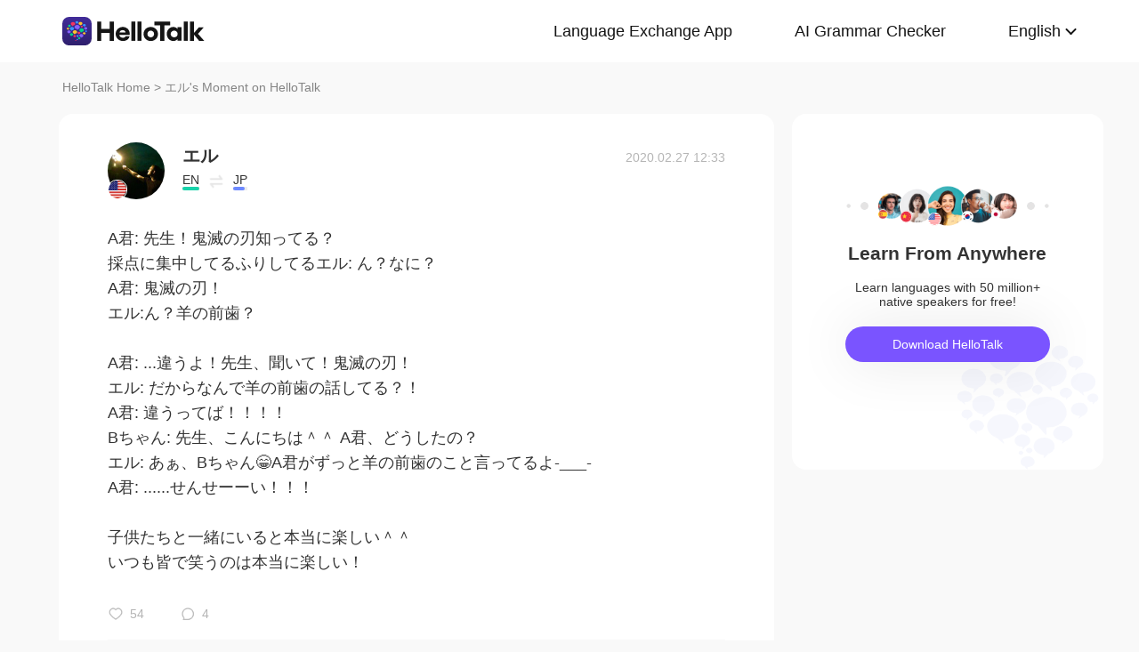

--- FILE ---
content_type: text/html; charset=UTF-8
request_url: https://www.hellotalk.com/m/qDWTDWq4LPnIZD
body_size: 9578
content:
<!DOCTYPE html>
<html lang="en">

<head>
    <title>A君: 先生！鬼滅の刃知ってる？ 採点に集中してるふりしてるエル: ん？なに？ A君: 鬼滅の刃！ エル:ん？羊の前歯？ A君: ...違うよ！先生、聞いて！鬼滅の刃！ エル: だからなんで羊の前歯の話してる？！ A君: 違うってば！！！！ Bちゃん: 先生、こんにちは＾＾ A君 - エル's Moment on HelloTalk</title>
    <meta charset="UTF-8">
    <meta name="viewport" content="width=device-width, initial-scale=1.0, maximum-scale=1.0, user-scalable=no">
    <meta property="og:image" content="https://hk-head-cdn.hellotalk8.com/hu/200720/ca20dbe4d6ae4.jpg" />
    <meta property="og:site_name" content="HelloTalk" />
    <meta property="og:title" content="A君: 先生！鬼滅の刃知ってる？ 採点に集中してるふりしてるエル: ん？なに？ A君: 鬼滅の刃！ エル:ん？羊の前歯？ A君: ...違うよ！先生、聞いて！鬼滅の刃！ エル: だからなんで羊の前歯の話してる？！ A君: 違うってば！！！！ Bちゃん: 先生、こんにちは＾＾ A君 - エル's Moment on HelloTalk" />
    <meta property="og:image:width" content="120" />
    <meta property="og:image:height" content="120" />
    <meta property="og:url"
        content="https://hellotalk.com/m/qDWTDWq4LPnIZD?id=&fbclid=&openid=" />
    <meta property="og:description" content="A君: 先生！鬼滅の刃知ってる？ 採点に集中してるふりしてるエル: ん？なに？ A君: 鬼滅の刃！ エル:ん？羊の前歯？ A君: ...違うよ！先生、聞いて！鬼滅の刃！ エル: だからなんで羊の前歯の話してる？！ A君: 違うってば！！！！ Bちゃん: 先生、こんにちは＾＾ A君" />
    <meta property="fb:app_id" content="320645564738175" />
    <meta name="description" content="A君: 先生！鬼滅の刃知ってる？ 採点に集中してるふりしてるエル: ん？なに？ A君: 鬼滅の刃！ エル:ん？羊の前歯？ A君: ...違うよ！先生、聞いて！鬼滅の刃！ エル: だからなんで羊の前歯の話してる？！ A君: 違うってば！！！！ Bちゃん: 先生、こんにちは＾＾ A君" />
    <meta name="twitter:card" content="summary_large_image" />
    <meta name="twitter:site" content="@hellotalk" />
    <meta name="twitter:title" content="A君: 先生！鬼滅の刃知ってる？ 採点に集中してるふりしてるエル: ん？なに？ A君: 鬼滅の刃！ エル:ん？羊の前歯？ A君: ...違うよ！先生、聞いて！鬼滅の刃！ エル: だからなんで羊の前歯の話してる？！ A君: 違うってば！！！！ Bちゃん: 先生、こんにちは＾＾ A君 - エル's Moment on HelloTalk" />
    <meta name="twitter:description" content="A君: 先生！鬼滅の刃知ってる？ 採点に集中してるふりしてるエル: ん？なに？ A君: 鬼滅の刃！ エル:ん？羊の前歯？ A君: ...違うよ！先生、聞いて！鬼滅の刃！ エル: だからなんで羊の前歯の話してる？！ A君: 違うってば！！！！ Bちゃん: 先生、こんにちは＾＾ A君" />
    <meta name="twitter:image" content="https://hk-head-cdn.hellotalk8.com/hu/200720/ca20dbe4d6ae4.jpg" />
    <link rel="icon" href="//ali-global-cdn.hellotalk8.com/pub/img/favicon.ico" type="image/x-icon">

    <link rel="stylesheet" href="/moment-web/static/css/mui.min.css">
    <link rel="stylesheet" href="/moment-web/static/css/mui.imageviewer.css">
    <link rel="stylesheet" href="/moment-web/static/css/base.css?20260104-112817">
    <link rel="stylesheet" href="/moment-web/static/css/index.css?20260104-112817">
    <link rel="stylesheet" href="/moment-web/static/css/pub.css?20260104-112817">
    <link rel="stylesheet" href="/moment-web/static/css/detail.css?20260104-112817">
    <link rel="canonical" href="https://www.hellotalk.com/m/qDWTDWq4LPnIZD">
    <link ref="alternate" href="https://www.hellotalk.com/m/qDWTDWq4LPnIZD?lang=en" hreflang="en">
    <link ref="alternate" href="https://www.hellotalk.com/m/qDWTDWq4LPnIZD?lang=zh-hant" hreflang="zh-hant">
    <link ref="alternate" href="https://www.hellotalk.com/m/qDWTDWq4LPnIZD?lang=es" hreflang="es">
    <link ref="alternate" href="https://www.hellotalk.com/m/qDWTDWq4LPnIZD?lang=ar" hreflang="ar">
    <link ref="alternate" href="https://www.hellotalk.com/m/qDWTDWq4LPnIZD?lang=fr" hreflang="fr">
    <link ref="alternate" href="https://www.hellotalk.com/m/qDWTDWq4LPnIZD?lang=de" hreflang="de">
    <link ref="alternate" href="https://www.hellotalk.com/m/qDWTDWq4LPnIZD?lang=ja" hreflang="ja">
    <link ref="alternate" href="https://www.hellotalk.com/m/qDWTDWq4LPnIZD?lang=ko" hreflang="ko">
    <link ref="alternate" href="https://www.hellotalk.com/m/qDWTDWq4LPnIZD?lang=ru" hreflang="ru">
    <link ref="alternate" href="https://www.hellotalk.com/m/qDWTDWq4LPnIZD?lang=th" hreflang="th">
    <link ref="alternate" href="https://www.hellotalk.com/m/qDWTDWq4LPnIZD?lang=id" hreflang="id">
    <link ref="alternate" href="https://www.hellotalk.com/m/qDWTDWq4LPnIZD?lang=it" hreflang="it">
    <link ref="alternate" href="https://www.hellotalk.com/m/qDWTDWq4LPnIZD?lang=tr" hreflang="tr">
    <link ref="alternate" href="https://www.hellotalk.com/m/qDWTDWq4LPnIZD?lang=vi" hreflang="vi">
    <link ref="alternate" href="https://www.hellotalk.com/m/qDWTDWq4LPnIZD?lang=pt-br" hreflang="pt-br">
    <link ref="alternate" href="https://www.hellotalk.com/m/qDWTDWq4LPnIZD" hreflang="x-default">

    
    <script async src="https://www.googletagmanager.com/gtag/js?id=G-6NJWWYN84W"></script>
    <script>
      window.dataLayer = window.dataLayer || [];
      function gtag(){dataLayer.push(arguments);}
      gtag('js', new Date());

      gtag('config', 'G-6NJWWYN84W');
    </script>

    <script>
        ; (function (i, s, o, g, r, a, m) {
            i['GoogleAnalyticsObject'] = r; i[r] = i[r] || function () {
                (i[r].q = i[r].q || []).push(arguments)
            }, i[r].l = 1 * new Date(); a = s.createElement(o),
                m = s.getElementsByTagName(o)[0]; a.async = 1; a.src = g; m.parentNode.insertBefore(a, m)
        })(window, document, 'script', 'https://www.google-analytics.com/analytics.js', 'ga');
        ga('create', 'UA-42739532-1', 'auto');
        ga('send', 'pageview');
    </script>

    <script>(function(w,d,s,l,i){w[l]=w[l]||[];w[l].push({'gtm.start':new Date().getTime(),event:'gtm.js'});var f=d.getElementsByTagName(s)[0],j=d.createElement(s),dl=l!='dataLayer'?'&l='+l:'';j.async=true;j.src='https://www.googletagmanager.com/gtm.js?id='+i+dl;f.parentNode.insertBefore(j,f);})(window,document,'script','dataLayer','GTM-T9JQXHH');</script>

    <script src="/moment-web/static/js/initRem.js"></script>
    <script src="/moment-web/static/js/jquery.js"></script>

    <link href="https://ali-hk-statics.hellotalk8.com/SEO/css/viewer.css" rel="stylesheet">
    <script src="https://ali-hk-statics.hellotalk8.com/SEO/js/viewer.min.js"></script>
</head>

<body>
    <noscript><iframe src="https://www.googletagmanager.com/ns.html?id=GTM-T9JQXHH"height="0" width="0" style="display:none;visibility:hidden"></iframe></noscript>

    
    <header>
        <div class="h_content">
            <div class="hc_logo" onclick="track('momentWebPageAction',{action_type:'Click HelloTalk Button'});handleClickDownload()">
                    <img src="/moment-web/static/img/hello-talk.svg?20250626" alt="HelloTalk" />
            </div>
            
            <div class="hc_nav_pc pc">
                <nav>
                    <ul class="hcn_list">
                        <li><a i18n="languageExchangeApp"
                                onclick="track('momentWebPageAction',{action_type:'Click Language Exchange App Button'});"
                                href="https://www.hellotalk.com/zh-hans">Language
                                Exchange App</a></li>
                        <li><a onclick="track('momentWebPageAction',{action_type:'Click AI Grammar Checker Button'});"
                                href="https://aigrammar.com/zh-hans">AI Grammar
                                Checker</a></li>
                        
                        <li style="position: relative;" class="choose_language">
                            <a class="arrow-down" href="javascript:;" id="defalutLang">
                                简体中文
                            </a>
                            
                            <div class="sub-menu">
                                <ul>
                                    <li><a title="English"
                                            href="./qDWTDWq4LPnIZD?lang=en"><span>English</span></a>
                                    </li>
                                    <li><a title="繁體中文"
                                            href="./qDWTDWq4LPnIZD?lang=zh-hant"><span
                                                class="wpml-ls-native">繁體中文</span></a></li>
                                    <li><a title="Español" href="./qDWTDWq4LPnIZD?lang=es"><span
                                                class="wpml-ls-native">Español</span></a></li>
                                    <li><a title="العربية" href="./qDWTDWq4LPnIZD?lang=ar"><span
                                                class="wpml-ls-native">العربية</span></a></li>
                                    <li><a title="Français"
                                            href="./qDWTDWq4LPnIZD?lang=fr"><span
                                                class="wpml-ls-native">Français</span></a></li>
                                    <li><a title="Deutsch" href="./qDWTDWq4LPnIZD?lang=de"><span
                                                class="wpml-ls-native">Deutsch</span></a></li>
                                    <li><a title="日本語" href="./qDWTDWq4LPnIZD?lang=ja"><span
                                                class="wpml-ls-native">日本語</span></a></li>
                                    <li><a title="한국어" href="./qDWTDWq4LPnIZD?lang=ko"><span
                                                class="wpml-ls-native">한국어</span></a></li>
                                    <li><a title="Русский" href="./qDWTDWq4LPnIZD?lang=ru"><span
                                                class="wpml-ls-native">Русский</span></a></li>
                                    <li><a title="ไทย" href="./qDWTDWq4LPnIZD?lang=th"><span
                                                class="wpml-ls-native">ไทย</span></a></li>
                                    <li><a title="Indonesia"
                                            href="./qDWTDWq4LPnIZD?lang=id"><span
                                                class="wpml-ls-native">Indonesia</span></a></li>
                                    <li><a title="Italiano"
                                            href="./qDWTDWq4LPnIZD?lang=it"><span
                                                class="wpml-ls-native">Italiano</span></a></li>
                                    <li><a title="Türkçe" href="./qDWTDWq4LPnIZD?lang=tr"><span
                                                class="wpml-ls-native">Türkçe</span></a></li>
                                    <li><a title="Tiếng Việt"
                                            href="./qDWTDWq4LPnIZD?lang=vi"><span
                                                class="wpml-ls-native">Tiếng Việt</span></a></li>
                                    <li><a title="Português"
                                            href="./qDWTDWq4LPnIZD?lang=pt-br"><span
                                                class="wpml-ls-native">Português</span></a></li>
                                </ul>
                            </div>
                        </li>
                    </ul>
                </nav>
            </div>
            
            <section class="hc_nav_m m">
                <div class="hnm_btn">
                    <span></span>
                    <span></span>
                    <span></span>
                </div>
            </section>

        </div>
    </header>

    
    <div class="m_nav m">
        <ul class="mn_main">
            <li><a onclick="track('momentWebPageAction',{action_type:'Click Language Exchange App Button'});"
                    i18n="languageExchangeApp"
                    href="https://www.hellotalk.com">Language Exchange
                    App</a></li>
            <li><a onclick="track('momentWebPageAction',{action_type:'Click AI Grammar Checker Button'});"
                    href="https://aigrammar.com">AI Grammar Checker</a>
            </li>
            
            <li><a href="javascript:;" id="defalutLangMobile">简体中文</a></li>
        </ul>
        <ul class="mn_choose_lang">
            <li><a title="English" href="./qDWTDWq4LPnIZD?lang=en"><span>English</span></a></li>
            <li><a title="繁體中文" href="./qDWTDWq4LPnIZD?lang=zh-hant"><span
                        class="wpml-ls-native">繁體中文</span></a></li>
            <li><a title="Español" href="./qDWTDWq4LPnIZD?lang=es"><span
                        class="wpml-ls-native">Español</span></a></li>
            <li><a title="العربية" href="./qDWTDWq4LPnIZD?lang=ar"><span
                        class="wpml-ls-native">العربية</span></a></li>
            <li><a title="Français" href="./qDWTDWq4LPnIZD?lang=fr"><span
                        class="wpml-ls-native">Français</span></a></li>
            <li><a title="Deutsch" href="./qDWTDWq4LPnIZD?lang=de"><span
                        class="wpml-ls-native">Deutsch</span></a></li>
            <li><a title="日本語" href="./qDWTDWq4LPnIZD?lang=ja"><span
                        class="wpml-ls-native">日本語</span></a></li>
            <li><a title="한국어" href="./qDWTDWq4LPnIZD?lang=ko"><span
                        class="wpml-ls-native">한국어</span></a></li>
            <li><a title="Русский" href="./qDWTDWq4LPnIZD?lang=ru"><span
                        class="wpml-ls-native">Русский</span></a></li>
            <li><a title="ไทย" href="./qDWTDWq4LPnIZD?lang=th"><span
                        class="wpml-ls-native">ไทย</span></a></li>
            <li><a title="Indonesia" href="./qDWTDWq4LPnIZD?lang=id"><span
                        class="wpml-ls-native">Indonesia</span></a></li>
            <li><a title="Italiano" href="./qDWTDWq4LPnIZD?lang=it"><span
                        class="wpml-ls-native">Italiano</span></a></li>
            <li><a title="Türkçe" href="./qDWTDWq4LPnIZD?lang=tr"><span
                        class="wpml-ls-native">Türkçe</span></a></li>
            <li><a title="Tiếng Việt" href="./qDWTDWq4LPnIZD?lang=vi"><span
                        class="wpml-ls-native">Tiếng Việt</span></a></li>
            <li><a title="Português" href="./qDWTDWq4LPnIZD?lang=pt-br"><span
                        class="wpml-ls-native">Português</span></a></li>
        </ul>
    </div>

    
    
    <section class="menu fc_85 pc">
        <a i18n="htHome" class="fc_85" href="https://www.hellotalk.com/zh-hans">HelloTalk Home</a>
        <span class="pc">
            <span></span>
            
            <span class="pc">>
                <span id="ht-name">エル</span>
                <span id="i18n-name" i18n="someonesMoment">Moment on HelloTalk</span>
            </span>
        </span>
    </section>
    
    <section class="detail_contain">
        
        <div class="dc_detail">
            <div class="dcc_detail_commons">
                <div class="dcc_commons_wrap">
                    
                    <div class="dcd_author">
                        
                        <div class="dcda_hp"
                            onclick="track('momentWebPageAction',{action_type:'Click Posts User Avatar'});handleClickDownload()">

                                <img class="tx" src="https://hk-head-cdn.hellotalk8.com/hu/200720/ca20dbe4d6ae4.jpg?imageMogr2/thumbnail/128x128&x-oss-process=image/resize,w_128,h_128"
                                    alt="作者名称" />

                            
                            <img class="gq" src="https://ali-global-cdn.hellotalk8.com/pub/flags/USA@2x.png" alt="国旗国籍" />
                            
                        </div>
                        <div class="dcda_nick">
                            <p class="dcdan_nick"
                                onclick="track('momentWebPageAction',{action_type:'Click Posts User Avatar'});">
                                <strong>エル</strong>
                                
                                
                            </p>

                            <div class="cui_lang">
                                
                                <div class="cuil_cd">
                                    <span class="txt">EN</span>
                                    <div class="bar">
                                        <p style="width:100%;"></p>
                                    </div>
                                </div>
                                
                                <div class="cuil_cd cuil_cd_icon"><img src="/moment-web/static/img/icon_exchange.png" alt=""></div>
                                
                                <div class="cuil_cd">
                                    <span class="txt">JP</span>
                                    <div class="bar bar2">
                                        <p style="width:80%;"></p>
                                    </div>
                                </div>
                                
                            </div>

                            
                        </div>
                        <div class="dcda_date">
                            2020.02.27 12:33
                        </div>

                    </div>
                    <article>
                        
                        <div class="voice_content" style="display:none;"></div>

                        
                        <div class="dcd_content">
                            <h1>A君: 先生！鬼滅の刃知ってる？ <br> 採点に集中してるふりしてるエル: ん？なに？ <br> A君: 鬼滅の刃！ <br> エル:ん？羊の前歯？</h1> <br> A君: ...違うよ！先生、聞いて！鬼滅の刃！ <br> エル: だからなんで羊の前歯の話してる？！ <br> A君: 違うってば！！！！ <br> Bちゃん: 先生、こんにちは＾＾ A君、どうしたの？ <br> エル: あぁ、Bちゃん😁A君がずっと羊の前歯のこと言ってるよ-___- <br> A君: ......せんせーーい！！！ <br>  <br> 子供たちと一緒にいると本当に楽しい＾＾ <br> いつも皆で笑うのは本当に楽しい！</div>

                                                                   
                    
                        <ul class="dcd_pics" id="dcd_pics">
                            
                        </ul>
                        
                        <div class="dcd_data" id="dcd_data">
                            <i onclick="track('momentWebPageAction',{action_type:'Click Like Button'});"
                                class="Js_show_download_dialog like"><img
                                    src="/moment-web/static/img/icon_moments_likes.png" alt="" /></i>
                            <span class="Js_show_download_dialog">54</span>
                            <i onclick="track('momentWebPageAction',{action_type:'Click Posts Comment Button'});"
                                class="Js_show_download_dialog commons"><img
                                    src="/moment-web/static/img/icon_moments_comments.png" alt="" /></i>
                            <span class="Js_show_download_dialog">4</span>
                            <div class=" download_app_wrapper">
                                <p i18n="getAppAndJoinChat">
                                    Download the HelloTalk app to join the conversation.
                                </p>
                                <div class="download_app_wrapper_btnlink" onclick="handleClickDownload()">
                                    <img src="/moment-web/static/img/banner_logo@2x.png" alt="">
                                    Download
                                </div>
                            </div>
                            <i class="icon_triangle"></i>
                        </div>
                    </article>



                    <p i18n="comments" class="dcc_title">Comments</p>
                    <ul class="dcc_list">
                        
                        <li>
                            <div class="dccl_hp"
                                onclick="track('momentWebPageAction',{action_type:'Click Posts Comment User Avatar'});handleClickDownload()">

                                    <img class="tx" src="https://hk-head-cdn.hellotalk8.com/hu/200120/ce94d019613af.jpg?imageMogr2/thumbnail/128x128&x-oss-process=image/resize,w_128,h_128" alt="" />
                                    
                                    <img class="gq" src="https://ali-global-cdn.hellotalk8.com/pub/flags/Japan@2x.png" alt="" />
                                    

                            </div>
                            <div class="dccl_con">
                                <p class="nick"
                                    onclick="track('momentWebPageAction',{action_type:'Click Posts Comment User Avatar'});">
                                    <span>Sharin</span>
                                    <span>2020.02.27 12:35</span>
                                </p>
                                <div class="dcdan_lang dcdan_lang3">
                                    
                                    <div class="dcdanl_td">
                                        <span class="txt">JP</span>
                                        <div class="bar" style="width:100%;"></div>
                                    </div>
                                    
                                    <div class="dcdanl_icon"><img src="/moment-web/static/img/icon_exchange.png"
                                            alt=""></div>
                                    
                                    <div class="dcdanl_td">
                                        <span class="txt">EN</span>
                                        <div class="bar bar2">
                                            <p style="width:60%;"></p>
                                        </div>
                                    </div>
                                    
                                </div>
                                <div class="content">
                                    
                                    
                                    羊の前歯はおもしろい
                                    
                                </div>
                            </div>
                        </li>
                        
                        <li>
                            <div class="dccl_hp"
                                onclick="track('momentWebPageAction',{action_type:'Click Posts Comment User Avatar'});handleClickDownload()">

                                    <img class="tx" src="https://hk-head-cdn.hellotalk8.com/avatar/ht-global/20230101/4361643_bcf6a94d6514b11dd98401ca03602447.jpg?imageMogr2/thumbnail/128x128&x-oss-process=image/resize,w_128,h_128" alt="" />
                                    
                                    <img class="gq" src="https://ali-global-cdn.hellotalk8.com/pub/flags/Japan@2x.png" alt="" />
                                    

                            </div>
                            <div class="dccl_con">
                                <p class="nick"
                                    onclick="track('momentWebPageAction',{action_type:'Click Posts Comment User Avatar'});">
                                    <span>Daisuke</span>
                                    <span>2020.02.27 12:39</span>
                                </p>
                                <div class="dcdan_lang dcdan_lang3">
                                    
                                    <div class="dcdanl_td">
                                        <span class="txt">JP</span>
                                        <div class="bar" style="width:100%;"></div>
                                    </div>
                                    
                                    <div class="dcdanl_icon"><img src="/moment-web/static/img/icon_exchange.png"
                                            alt=""></div>
                                    
                                    <div class="dcdanl_td">
                                        <span class="txt">EN</span>
                                        <div class="bar bar2">
                                            <p style="width:60%;"></p>
                                        </div>
                                    </div>
                                    
                                </div>
                                <div class="content">
                                    
                                    
                                    Lovely♪
                                    
                                </div>
                            </div>
                        </li>
                        
                        <li>
                            <div class="dccl_hp"
                                onclick="track('momentWebPageAction',{action_type:'Click Posts Comment User Avatar'});handleClickDownload()">

                                    <img class="tx" src="https://hk-head-cdn.hellotalk8.com/hu/200901/c760e8ecaf205.jpg?imageMogr2/thumbnail/128x128&x-oss-process=image/resize,w_128,h_128" alt="" />
                                    
                                    <img class="gq" src="https://ali-global-cdn.hellotalk8.com/pub/flags/Japan@2x.png" alt="" />
                                    

                            </div>
                            <div class="dccl_con">
                                <p class="nick"
                                    onclick="track('momentWebPageAction',{action_type:'Click Posts Comment User Avatar'});">
                                    <span>沙织</span>
                                    <span>2020.02.27 12:40</span>
                                </p>
                                <div class="dcdan_lang dcdan_lang3">
                                    
                                    <div class="dcdanl_td">
                                        <span class="txt">JP</span>
                                        <div class="bar" style="width:100%;"></div>
                                    </div>
                                    
                                    <div class="dcdanl_icon"><img src="/moment-web/static/img/icon_exchange.png"
                                            alt=""></div>
                                    
                                    <div class="dcdanl_td">
                                        <span class="txt">EN</span>
                                        <div class="bar bar2">
                                            <p style="width:20%;"></p>
                                        </div>
                                    </div>
                                    
                                </div>
                                <div class="content">
                                    
                                    
                                    この文章を読んだら、楽しさが伝わってきます😄
                                    
                                </div>
                            </div>
                        </li>
                        
                        <li>
                            <div class="dccl_hp"
                                onclick="track('momentWebPageAction',{action_type:'Click Posts Comment User Avatar'});handleClickDownload()">

                                    <img class="tx" src="https://cdn-global.hellotalk8.com/ht-global-1312929133/ua/1/251106/0/101792939/0/0/d6b50e0d-b579-4a6b-b939-0b441b8a7ac0.jpg?imageMogr2/thumbnail/128x128&x-oss-process=image/resize,w_128,h_128" alt="" />
                                    
                                    <img class="gq" src="https://ali-global-cdn.hellotalk8.com/pub/flags/Japan@2x.png" alt="" />
                                    

                            </div>
                            <div class="dccl_con">
                                <p class="nick"
                                    onclick="track('momentWebPageAction',{action_type:'Click Posts Comment User Avatar'});">
                                    <span>Ryoりょう</span>
                                    <span>2020.02.27 12:43</span>
                                </p>
                                <div class="dcdan_lang dcdan_lang3">
                                    
                                    <div class="dcdanl_td">
                                        <span class="txt">JP</span>
                                        <div class="bar" style="width:100%;"></div>
                                    </div>
                                    
                                    <div class="dcdanl_icon"><img src="/moment-web/static/img/icon_exchange.png"
                                            alt=""></div>
                                    
                                    <div class="dcdanl_td">
                                        <span class="txt">EN</span>
                                        <div class="bar bar2">
                                            <p style="width:40%;"></p>
                                        </div>
                                    </div>
                                    
                                </div>
                                <div class="content">
                                    
                                    
                                    子供は可愛いね笑笑
                                    
                                </div>
                            </div>
                        </li>
                        
                    </ul></div>
                
                <div class="dcc_open_app">
                    <p i18n="openAndJoinChat" style="color: #405BD3;"
                        onclick="track('momentWebPageAction',{action_type:'Click Join The Conversation Link'});handleClickDownload()">
                        Open HelloTalk to join the conversation
                    </p>
                </div></div><div class="dc_related_moments">
                <p i18n="relatedMoments" class="dcc_title">Related Moments</p>
                <ul>
                    
                    <li>
                        <p onclick="track('clickRelatedMoments',{click_moment_id:'zDuQSTxFFUWIZD', url:'https:\/\/www.hellotalk.com\/m\/zDuQSTxFFUWIZD?source=2'});">
                            <a href="https://www.hellotalk.com/m/zDuQSTxFFUWIZD?source=2">
                                親の家に親のために手作りパンを作った I made some homemade bread for my parents at their home   違う家の台所を使う時に料理を作ることがち...
                            </a>
                        </p>
                    </li>
                    <li>
                        <p onclick="track('clickRelatedMoments',{click_moment_id:'u4pTLRttpkEVZD', url:'https:\/\/www.hellotalk.com\/m\/u4pTLRttpkEVZD?source=2'});">
                            <a href="https://www.hellotalk.com/m/u4pTLRttpkEVZD?source=2">
                                今日、公園に行きました。アイスクリームのトラックを見ました。次回、お金を持ってきます。🤦‍♂️😄  Today, I went to the park. I saw an ice cream t...
                            </a>
                        </p>
                    </li>
                    <li>
                        <p onclick="track('clickRelatedMoments',{click_moment_id:'I0TFXOO1yJRIZD', url:'https:\/\/www.hellotalk.com\/m\/I0TFXOO1yJRIZD?source=2'});">
                            <a href="https://www.hellotalk.com/m/I0TFXOO1yJRIZD?source=2">
                                私は大した理由をもって日本語を勉強し始めた訳じゃない、ただ好奇心で始めた。最初の頃は凄く楽しかった、新しい単語や文法を覚えたらウキウキしてた。だが、勉強すればするほどそれも次第になくなった。だか...
                            </a>
                        </p>
                    </li>
                    <li>
                        <p onclick="track('clickRelatedMoments',{click_moment_id:'qVnFDMEtBInTZD', url:'https:\/\/www.hellotalk.com\/m\/qVnFDMEtBInTZD?source=2'});">
                            <a href="https://www.hellotalk.com/m/qVnFDMEtBInTZD?source=2">
                                昔夜中に友達とコンビニにいってから淀川に行ってた。チュウハイ飲みながら、チーズスティックとファミチキン食べながら、ずっと無駄話しててめっちゃ楽しかった。今めっちゃそれがしたくなってきた。たまにシ...
                            </a>
                        </p>
                    </li>
                    <li>
                        <p onclick="track('clickRelatedMoments',{click_moment_id:'uUtvVVpNSyMTZD', url:'https:\/\/www.hellotalk.com\/m\/uUtvVVpNSyMTZD?source=2'});">
                            <a href="https://www.hellotalk.com/m/uUtvVVpNSyMTZD?source=2">
                                This is an old picture from 2013 but my motivation is still the same...I hope to own my own bike ...
                            </a>
                        </p>
                    </li>
                    <li>
                        <p onclick="track('clickRelatedMoments',{click_moment_id:'MSDRSMLKMRrJZD', url:'https:\/\/www.hellotalk.com\/m\/MSDRSMLKMRrJZD?source=2'});">
                            <a href="https://www.hellotalk.com/m/MSDRSMLKMRrJZD?source=2">
                                I want to get a pretty tattoo but I will live in Japan with my partner! 🥰 (My partner is Japanese...
                            </a>
                        </p>
                    </li></ul>
            </div></div>

        
        <aside class="dc_components contain_right">
            <div class="contain_right_wrapper" style="position: fixed;">
                <img src="/moment-web/static/img/Avatar@2x.png" alt="">
                <h2 class="dcc_right_title" i18n="learnFromAnywhere">Learn from locals</h2>
                <p class="dcc_right_content" i18n="learnFromNative">Learn languages from millions of native speakers,
                    for free.</p>
                <div i18n="downloadHt" class="dcc_download" id="dcc_download"
                    onclick="track('momentWebPageAction',{action_type:'Click Download HelloTalk APP Button'});">Download
                    HelloTalk</div>
                <div class="download_popover">
                    <i class="download_popover_triangle"></i>
                    <div class="download_popover_qrcode">
                        <div id="download_popover">
                        </div>
                        <img class="download_popover_logo" src="/moment-web/static/img/banner_logo@2x.png" alt="">
                    </div>
                    <p i18n="scanToDownload">手机扫码免费下载HelloTalk</p>
                </div>
            </div>

        </aside>
    </section>


    
    <footer>
        <div class="f_container">
            <div i18n="followUsOn" class="fc_title m">Follow us on:</div>
            <ul class="fc_left">
                <li i18n="followUsOn" class="pc">Follow us on:</li>
                <li class="fc_ytb"><a href="http://youtube.com/user/hellotalk8" aria-label="youtube"></a></li>
                <li class="fc_twitter"><a href="http://twitter.com/hellotalkapp" aria-label="twitter"></a></li>
                <li class="fc_facebook"><a href="http://facebook.com/Hellotalk" aria-label="facebook"></a></li>
                <li class="fc_instagram"><a href="http://instagram.com/hellotalk_official" aria-label="instagram"></a>
                </li>
            </ul>
            <ul class="fc_right">
                <li><a href="http://www.aigrammar.com/zh/index.html">AI Grammar</a></li>
                <li><a onclick="track('momentWebPageAction',{action_type:'Click Press kit Button'});"
                        i18n="presskit" href="https://www.hellotalk.com/zh-hans/about">Press
                        Kit</a></li>
                <li><a onclick="track('momentWebPageAction',{action_type:'Click HelloTalk Web/PC Button'});"
                        i18n="hellotalkWeb" href="https://web.hellotalk.com/?from=home">HelloTalk
                        Web/PC</a></li>
                <li><a onclick="track('momentWebPageAction',{action_type:'Click HelloTalk Partner Button'});"
                        href="https://www.hellotalk.com/">Language
                        Partners</a></li>
                <li><a onclick="track('momentWebPageAction',{action_type:'Click Jobs Button'});"
                        i18n="jobs" href="https://hellotalk.jobs.feishu.cn/index">Jobs</a>
                </li>
                <li><a onclick="track('momentWebPageAction',{action_type:'Click Blog Button'});"
                        href="https://www.hellotalk.com/blog">Blog</a></li>
                <li><a onclick="track('momentWebPageAction',{action_type:'Click About Button'});"
                        i18n="about" href="https://www.hellotalk.com/zh-hans/about">About</a>
                </li>
            </ul>
        </div>
    </footer>
    
    <div class="fixed_footer">
        <div class="ft_container">
            <img src="/moment-web/static/img/banner-logo.png?20250626" alt="">
            <p i18n="learnWithLocals">Learn languages from millions of native speakers, for free.</p>
            <div i18n="openApp"
                onclick="track('momentWebPageAction',{action_type:'Click Download HelloTalk APP Button'});handleClickDownload()">
                Open App</div>
        </div>

    </div>
    
    <div class="pic_dialog pic_dialog_hide">
        <div>
            <img id="js-bigPic" src="" alt="" />
        </div>
    </div>

    
    
    
    <script src="/moment-web/static/js/base.js"></script>
    <script src="/moment-web/static/js/qrcode.js"></script>
    <script src="/moment-web/static/js/thinkingdata.umd.min.js"></script>
    <script src="/moment-web/static/js/jquery.i18n.min.js"></script>

    <script src="/moment-web/static/js/mui.min.js"></script>
    <script src="/moment-web/static/js/mui.zoom.js"></script>
    <script src="/moment-web/static/js/mui.previewimage.js"></script>


    <script>
        (function () {
            var click_btn = 0
            $('.like').click(function () {
                if (click_btn === 2) {
                    $('.download_app_wrapper').fadeIn(200);
                    $('.icon_triangle').fadeIn(200);
                    $('.icon_triangle').css({
                        left: $('.like').position().left + 'px'
                    });
                } else {
                    $('.download_app_wrapper').fadeToggle(200);
                    $('.icon_triangle').fadeToggle(200);
                    $('.icon_triangle').css({
                        left: $('.like').position().left + 'px'
                    });
                }
                click_btn = 1;
            });
            $('.commons').click(function () {
                if (click_btn === 1) {
                    $('.download_app_wrapper').fadeIn(200);
                    $('.icon_triangle').fadeIn(200);
                    $('.icon_triangle').css({
                        left: $('.commons').position().left + 'px'
                    })
                } else {
                    $('.download_app_wrapper').fadeToggle(200);
                    $('.icon_triangle').fadeToggle(200);
                    $('.icon_triangle').css({
                        left: $('.commons').position().left + 'px'
                    })
                }
                click_btn = 2
            })
            $('#dcc_download').click(function () {
                $('.download_popover').fadeToggle(200);
            })
            $(".choose_language").mouseenter(function () {
                $(".sub-menu").show()
            })
            $(".choose_language").mouseleave(function () {
                $(".sub-menu").hide()
            })

            function formatDate(dateStr) {
                dateStr = dateStr.replace(/\\n/g, '');
                dateStr = dateStr.trim();
                const [datePart, timePart] = dateStr.split(" ");
                const [year, month, day] = datePart.split(".").map(Number);
                const [hour, minute] = timePart.split(":").map(Number);
                const date = new Date(Date.UTC(year, month - 1, day, hour, minute));
                const prettify = (num) => num < 10 ? `0${num}` : num;

                return ` ${date.getFullYear()}.${prettify(date.getMonth() + 1)}.${prettify(date.getDate())} ${prettify(date.getHours())}:${prettify(date.getMinutes())} `;
            }

            $('.dcda_date').text(formatDate($('.dcda_date').text()));

            
            
            
            
            var URL_REP = /(((http|ftp|https|rtsp|mms):\/{2}(([0-9a-z_-]+\.)+([a-zA-Z]{2,9}|(\d{1,3}\.\d{1,3}\.\d{1,3}))(:[0-9]+)?($|\s|(?=[^\x00-\x7F])|((\#|\/|\\|\?)([0-9a-zA-Z\d-_\.\/\?&\%\!\@\#\$><=!\+\*~;:\(\)\|\[\]\\]+)?))))|(((http|ftp|https|rtsp|mms):\/{2})?(([0-9a-z_-]+\.)+(com|net|org|gov|cn|co|tk|edu|gov|uk|io|hk|jp|(\d{1,3}\.\d{1,3}\.\d{1,3}))(:[0-9]+)?($|\s|(?=[^\x00-\x7F])|((\#|\/|\\|\?)([0-9a-zA-Z\d-_\.\/\?&\%\!\@\#\$><=!\+\*~;:\(\)\|\[\]\\]+)?))))|(hellotalk:\/{2}([0-9a-zA-Z\d-_\\\/\?=&])+))/gi;
            var content = $('.dcd_content').html();
            if (content && content.length > 0) {
                content = content.replace(URL_REP, function (d) {
                    var src = d
                    if (d.indexOf('http') != 0) {
                        d = 'http://' + d
                    }
                    return "<a target='_blank' href='" + d + "'>" + src + "</a>"
                });
                $('.dcd_content').html(content);
            }
        })();
        
        
        var qcObj = {
            text: "https://brc.hellotalk.com/moment_web",
            width: 95,
            height: 95,
            colorDark: "#000000",
            colorLight: "#ffffff",
            correctLevel: QRCode.CorrectLevel.H
        };
        new QRCode(document.getElementById("download_popover"), qcObj);
    </script>
    <script>
        
        
        var config = {
             appId: '3cae262375f84585a7e7bd7b4d1004a7', 
        serverUrl: 'https://ta-upload.hellotalk8.com/sync_js',
        };
        window.ta = thinkingdata;
        ta.init(config);
        
        track("enterMomentWebPage", {
            source: "Seo Search",
            visitor_type: "1"
        })
        
        var startTime = new Date().getTime()
        window.onbeforeunload = function (event) {
            var endTime = new Date().getTime();
            var lengthOfstay = ((endTime - startTime) / 1000).toFixed(3);
            track("leaveMomentWebPage", { event_duration: lengthOfstay })
        };
        function track(eventName, eventObj) {
            
            eventObj = eventObj || {}
            if (eventName === 'momentWebPageAction' || eventName === 'leaveMomentWebPage') {
                eventObj.visitor_type = "1"
            }
            eventObj.moment_id = "qDWTDWq4LPnIZD"
            ta.track(eventName, eventObj);
        }

        
        ta.quick("autoTrack");
    </script>

    <script>
        
        function handleClickDownload() {
            
            
            if (BASE.isPc()) {
                window.location.href = "https://brc.hellotalk.com/moment_web"
            } else if (BASE.isAndroid()) {
                window.location.href = "https:\/\/brc.hellotalk.com\/k2o7zmMr3Zb"
            } else {
                window.location.href = "https:\/\/brc.hellotalk.com\/k2o7zmMr3Zb"
            }
            console.log(BASE.isAndroid(), BASE.isPc(), BASE.isIos())
            
        }
        
        var default_lang = window.navigator.language
        
        var url_lang = window.location.search
        var resultLang;
        var lang_map = {
            "zh-CN": "chinese",
            "zh": "chinese",
            "zh-TW": "chineseYY",
            "zh-hant": "chineseYY",
            "zh-HK": "chineseYY",
            "ar": "arabic",
            "en": "english",
            "fr": "french",
            "de": "german",
            "id": "indonesian",
            "it": "italian",
            "ja": "japanese",
            "ko": "korean",
            "pt-br": "portuguese",
            "ru": "russian",
            "es": "spanish",
            "th": "thai",
            "tr": "turkish",
            "vi": "vietnamese"
        }
        if (default_lang !== "zh-TW" || default_lang !== "zh-HK") {
            default_lang = default_lang.slice(0, 2)
        }
        try {
            resultLang = GetQueryString("lang") || default_lang
        } catch {

        }
        function GetQueryString(name) {
            var reg = new RegExp("(^|&)" + name + "=([^&]*)(&|$)");
            var r = window.location.search.substr(1).match(reg);
            if (r != null) return unescape(r[2]); return null;
        }

        $(document).ready(function () {
            console.log(lang_map[default_lang], "浏览器语言", default_lang)
            console.log(lang_map[resultLang], "最终选择语言", resultLang)
            $("[i18n]").i18n({
                defaultLang: lang_map[resultLang] || lang_map[default_lang],
                filePath: "\/moment-web\/static/i18n/", 
                filePrefix: "",
                fileSuffix: "",
                forever: true,
                callback: function () {
                    var str = $("#i18n-name").html()
                    str = str.replace(/{name}/, $('#ht-name').html())
                    $("#i18n-name").html(str)
                }
            });
        })

        var choose_language_map = {
            "en": "English",
            "zh-CN": "简体中文",
            "zh-hant": "繁體中文",
            "es": "Español",
            "ar": "العربية",
            "fr": "Français",
            "de": "Deutsch",
            "ja": "日本語",
            "ko": "한국어",
            "ru": "Русский",
            "th": "ไทย",
            
            "id": "Indonesia",
            "it": "Italiano",
            "tr": "Türkçe",
            "vi": "Tiếng Việt",
            "pt-br": "Português",
            "pt": "Português",
            
        }
        $("#defalutLang").html(choose_language_map[resultLang])
        $("#defalutLangMobile").html(choose_language_map[resultLang])

        var str = ''
        
        for (let key in choose_language_map) {
            if (key !== resultLang && key !== "pt") {
                str += "<li><a title=" + choose_language_map[key] + " href=./qDWTDWq4LPnIZD?lang=" + key + "><span>" + choose_language_map[key] + "</span></a></li>"
            }
        }
        $('.sub-menu ul').html(str)
        $('.m_nav .mn_choose_lang').html(str)
        
        if (resultLang === "ar") {

            $(".fc_85,.detail_contain").css({
                direction: "rtl"
            })
            $(".dcda_date").css("cssText", "left:0;right:unset")
            $(".dcd_pics li:nth-child(1)").css("cssText", "margin-right:0%")
            $(".dcd_pics li:nth-child(3n+4)").css("cssText", "margin-right:0%")
            $(".dcd_pics li:nth-child(3n+3)").css("cssText", "margin-right:2%")
            $(".dcd_data span").css("cssText", "margin-left:40px;margin-right:0")
            $(".download_app_wrapper").css("cssText", "left:unset;right:-6px")
            $(".dccl_con .nick span:nth-child(2)").css("cssText", "float:left")
            $(".mui-zoom").css('transform', 'rotateY(180deg)')
        }
    </script>
    <script src="/moment-web/static/js/mui.lazyload.js"></script>
    <script src="/moment-web/static/js/mui.lazyload.img.js"></script>
    <script src="/moment-web/static/js/index.js"></script>
    <script>
        
        
        mui('#dcd_pics').imageLazyload({
            placeholder: 'https://ali-global-cdn.hellotalk8.com/lce_pc/ic_no-Avatar_s.png',  
        });

        new Viewer(document.getElementById('dcd_pics'), {
            url(image) {
                return  image.src.split('?')[0] + '?x-oss-process=webp';
            },
            title:false
        })
    </script>
</body>

</html>
